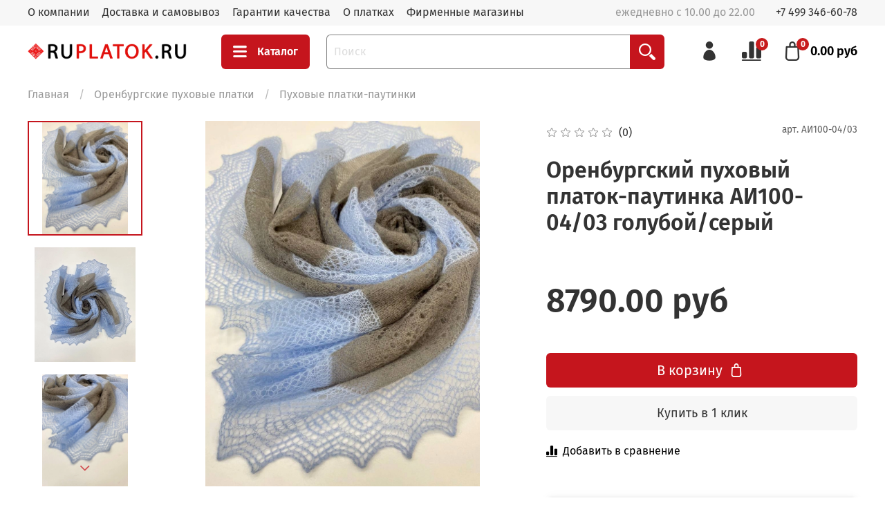

--- FILE ---
content_type: text/plain
request_url: https://www.google-analytics.com/j/collect?v=1&_v=j102&a=582865063&t=pageview&_s=1&dl=https%3A%2F%2Fruplatok.ru%2Fproduct%2Forenburgskiy-puhovyy-platok-pautinka-ai100-0403&ul=en-us%40posix&dt=%D0%9E%D1%80%D0%B5%D0%BD%D0%B1%D1%83%D1%80%D0%B3%D1%81%D0%BA%D0%B8%D0%B9%20%D0%BF%D1%83%D1%85%D0%BE%D0%B2%D1%8B%D0%B9%20%D0%BF%D0%BB%D0%B0%D1%82%D0%BE%D0%BA-%D0%BF%D0%B0%D1%83%D1%82%D0%B8%D0%BD%D0%BA%D0%B0%20%D0%90%D0%98100-04%2F03%20%D0%B3%D0%BE%D0%BB%D1%83%D0%B1%D0%BE%D0%B9%2F%D1%81%D0%B5%D1%80%D1%8B%D0%B9%20%E2%80%93%20%D0%BA%D1%83%D0%BF%D0%B8%D1%82%D1%8C%20%D0%B7%D0%B0%208790%C2%A0%D1%80%D1%83%D0%B1%20%7C%20%D0%A0%D1%83%D0%9F%D0%BB%D0%B0%D1%82%D0%BE%D0%BA&sr=1280x720&vp=1280x720&_u=YGBAgEABAAAAACAEK~&jid=2083823566&gjid=214091715&cid=991865363.1769764382&tid=UA-223135343-1&_gid=1248984737.1769764382&_slc=1&gtm=45He61r1n81PSD343Hv859423411za200zd859423411&cd1=1769764380516.wimch13o&cd2=2026-01-30T09%3A13%3A00.516%2B00%3A00&cd3=&gcd=13l3l3l3l1l1&dma=0&tag_exp=103116026~103200004~104527906~104528500~104684208~104684211~115616985~115938466~115938469~116185181~116185182~116988316~117041588&cd4=991865363.1769764382&z=1717005964
body_size: -449
content:
2,cG-0E7KSR2SCN

--- FILE ---
content_type: text/javascript
request_url: https://static.insales-cdn.com/assets/1/4742/1823366/1769763067/theme.js
body_size: 649
content:
var order_lines_quantities = [];

EventBus.subscribe('update_items:insales:cart', function(data) {
	
	if (order_lines_quantities.length == 0) {
		
		$.each(data.order_lines, function(index, item) {
			order_lines_quantities[item.product_id] = item.quantity;
		});
	}
});

EventBus.subscribe('add_items:insales:cart', function(data) {
	
	let gtmData = {
		'ecommerce': {
			'currencyCode': 'RUB',
				'add': {
					'products': []
				}
			},
		'event': 'gtm-ee-event',
		'gtm-ee-event-category': 'Enhanced Ecommerce',
		'gtm-ee-event-action': 'Add to Cart',
		'gtm-ee-event-non-interaction': 'False',
	};

	$.each(data.action.items, function(index, item) {
		item_id = index;
		item_quantity = item;
	});
	$.each(data.order_lines, function(index, item) {
		if (item_id == item.id) {

			gtmData.ecommerce.add.products.push({
				'name': item.title.toString(),
				'id': item.product_id.toString(),
				'price': item.sale_price.toString(),
				'quantity': item_quantity
			});
		}
	});
	
	window.gtmDataLayer = window.gtmDataLayer || [];
	gtmDataLayer.push(gtmData);
});

EventBus.subscribe('remove_items:insales:cart', function(data) {
	
	let gtmData = {
		'ecommerce': {
			'currencyCode': 'RUB',
				'remove': {
					'products': []
				}
			},
		'event': 'gtm-ee-event',
		'gtm-ee-event-category': 'Enhanced Ecommerce',
		'gtm-ee-event-action': 'Remove from Cart',
		'gtm-ee-event-non-interaction': 'False',
	};

	$.each(data.action.items, function(index, item) {
		item_id = index;
		item_quantity = item;
	});
	$.each(data.order_lines, function(index, item) {
		if (item_id == item.id) {

			gtmData.ecommerce.remove.products.push({
				'name': item.title.toString(),
				'id': item.product_id.toString(),
				'price': item.sale_price.toString(),
				'quantity': item_quantity
			});
		}
	});
	
	window.gtmDataLayer = window.gtmDataLayer || [];
	gtmDataLayer.push(gtmData);	
});

EventBus.subscribe('delete_items:insales:cart', function(data) {
	
	let gtmData = {
		'ecommerce': {
			'currencyCode': 'RUB',
				'remove': {
					'products': []
				}
			},
		'event': 'gtm-ee-event',
		'gtm-ee-event-category': 'Enhanced Ecommerce',
		'gtm-ee-event-action': 'Remove from Cart',
		'gtm-ee-event-non-interaction': 'False',
	};

	gtmData.ecommerce.remove.products.push({
		'id': data.action.product_id.toString(),
		'quantity': data.action.quantity
	});
	
	window.gtmDataLayer = window.gtmDataLayer || [];
	gtmDataLayer.push(gtmData);
});

EventBus.subscribe('change_quantity:insales:item', function(data) {
	
	if (order_lines_quantities[data.product_id]) {
		
		// minus
		if (order_lines_quantities[data.product_id] > data.action.quantity.current) {
			
			let q = order_lines_quantities[data.product_id] - data.action.quantity.current;
			
			let gtmData = {
				'ecommerce': {
					'currencyCode': 'RUB',
						'remove': {
							'products': []
						}
					},
				'event': 'gtm-ee-event',
				'gtm-ee-event-category': 'Enhanced Ecommerce',
				'gtm-ee-event-action': 'Remove from Cart',
				'gtm-ee-event-non-interaction': 'False',
			};

			gtmData.ecommerce.remove.products.push({
				'id': data.product_id.toString(),
				'quantity': q
			});
	
			window.gtmDataLayer = window.gtmDataLayer || [];
			gtmDataLayer.push(gtmData);			
			
			// alert('уменьш. на '+ q);
		}
		
		// plus
		if (order_lines_quantities[data.product_id] < data.action.quantity.current) {
			
			let q = data.action.quantity.current - order_lines_quantities[data.product_id];
			
			let gtmData = {
				'ecommerce': {
					'currencyCode': 'RUB',
						'add': {
							'products': []
						}
					},
				'event': 'gtm-ee-event',
				'gtm-ee-event-category': 'Enhanced Ecommerce',
				'gtm-ee-event-action': 'Add to Cart',
				'gtm-ee-event-non-interaction': 'False',
			};

			gtmData.ecommerce.add.products.push({
				'id': data.product_id.toString(),
				'quantity': q
			});
	
			window.gtmDataLayer = window.gtmDataLayer || [];
			gtmDataLayer.push(gtmData);				
			
			// alert('увелич. на '+ q);
		}
	}
	
	order_lines_quantities[data.product_id] = data.action.quantity.current;
});
		
